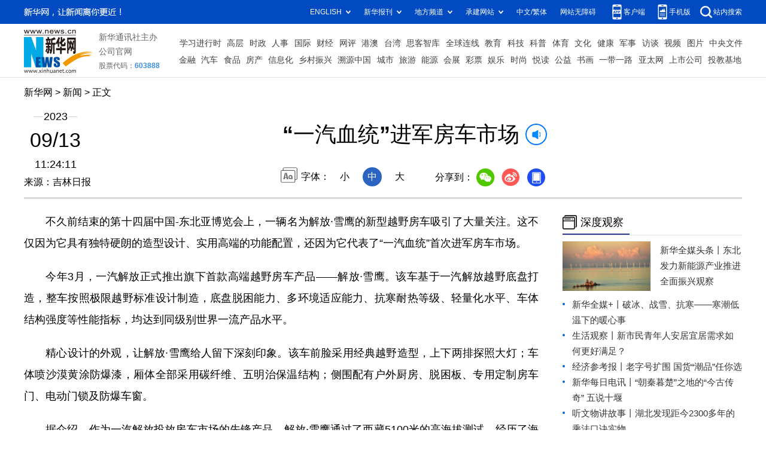

--- FILE ---
content_type: text/html; charset=utf-8
request_url: http://www.jl.xinhuanet.com/20230913/40d5a843261642ab9010a4011971fac1/c.html
body_size: 4222
content:
<!DOCTYPE html><html><head><meta name="templateId" content="35380033eccd4a30ae3679459ff431f8"> <meta http-equiv="Content-Type" content="text/html; charset=utf-8"> <meta name="apple-mobile-web-app-capable" content="yes"> <meta name="apple-mobile-web-app-status-bar-style" content="black"> <meta content="telephone=no" name="format-detection"> <meta http-equiv="X-UA-Compatible" content="IE=edge"> <meta content="width=device-width, initial-scale=1.0, minimum-scale=1.0, maximum-scale=1.0,user-scalable=no" name="viewport"> <div data="datasource:2023091340d5a843261642ab9010a4011971fac1" datatype="content"><meta name="keywords" content="房车,解放,一汽,越野,产品"></div> <div data="datasource:2023091340d5a843261642ab9010a4011971fac1" datatype="content"><meta name="description" content="“一汽血统”进军房车市场-&quot;今年3月，一汽解放正式推出旗下首款高端越野房车产品——解放·雪鹰。&quot;"></div> <title data="datasource:2023091340d5a843261642ab9010a4011971fac1" datatype="content">
            “一汽血统”进军房车市场-新华网
        </title> <link rel="stylesheet" href="http://jl.news.cn/v2023/images/reset.css"> <link rel="stylesheet" href="http://lib.news.cn/swiper/swiper3.4.2/swiper.min.css"> <link rel="stylesheet" href="http://www.news.cn/2021detail/css/detail2023.css"> <link rel="stylesheet" href="http://www.news.cn/detail/css/cb_videoPlayer.css"> <script src="http://lib.news.cn/jquery/jquery1.12.4/jquery.min.js"></script> <style>
        .img{max-width: 800px;}

        #sdgc .list-item {
            margin-bottom: 17px;
            padding-bottom: 12px;
            height: 80px;
            -webkit-box-sizing: border-box;
            -moz-box-sizing: border-box;
            box-sizing: border-box;
            border-bottom: 1px dotted #999
        }

        #sdgc .list-item .img {
            width: 120px;
            height: 67px;
            float: left;
            margin-right: 10px;
            overflow: hidden
        }

        #sdgc .list-item .img img {
            width: 100%;
            height: 100%
        }

        #sdgc .list-item .tit a {
            display: block;
            font-size: 15px;
            line-height: 22px;
            height: 44px;
            margin-bottom: 2px;
            margin-top: -5px;
            color: #333
        }

        #sdgc .list-item .tit span {
            display: inline-block;
            padding: 0 5px;
            font-size: 13px;
            line-height: 17px;
            background: #e30000;
            color: #fff
        }

        #sdgc .list-item .tit span a {
            height: auto;
            font-size: 13px;
            line-height: 17px;
            display: inline-block;
            background: #e30000;
            color: #fff
        }

        .main #detail p{ text-align: justify;}
    </style><meta name="pagetype" content="1"><meta name="filetype" content="0"><meta name="publishedtype" content="1"><meta name="author" content=""><meta name="catalogs" content="01007005001"><meta name="subject" content=""><meta name="contentid" content="2023091340d5a843261642ab9010a4011971fac1"><meta name="publishdate" content="2023-09-13"><meta name="source" content="ycsys"><script src="//imgs.news.cn/webdig/xinhua_webdig.js" language="javascript" type="text/javascript" async></script></head> <body><div class="share-title" style="display:none;" data="datasource:2023091340d5a843261642ab9010a4011971fac1" datatype="content">“一汽血统”进军房车市场</div> <div class="share-substr" style="display:none;">
      新华网，让新闻离你更近！
    </div> <img src="http://jl.news.cn/v2023/images/sharelogo.jpg" width="300" height="300" class="share-img" style="display:none;"> <div class="domPC"><script src="http://jl.news.cn/v2023/images/smallTop.js"></script></div> <div class="domMobile"><script src="http://jl.news.cn/v2023/images/toppx.js"></script></div> <div class="header domPC" data="datasource:2023091340d5a843261642ab9010a4011971fac1" datatype="content"><div class="header-top clearfix"><div class="header-nav left"><a href="http://www.news.cn/" target="_blank">新华网</a> &gt; <a class="curColumn"></a> &gt; 正文</div></div> <div class="header-cont clearfix"><div class="header-time left"><span class="year"><em>2023</em></span> <span class="day"><em>09</em>/<em>13</em></span> <span class="time">11:24:11</span></div> <div class="source">来源：吉林日报
            </div> <div class="head-line clearfix"><h1><span class="title">“一汽血统”进军房车市场</span> <span class="btn-audio"></span></h1> <audio id="audioDom" loop="loop" src="" class="hide"></audio> <div class="pageShare"><div class="setFont">字体：
                        <span id="fontSmall">小</span> <span id="fontNormal" class="active">中</span> <span id="fontBig">大</span></div> <div class="share">分享到：<a href="javascript:void(0)" class="wx"></a><a href="javascript:void(0)" class="wb"></a><a href="javascript:void(0)" class="khd"></a> <div class="wx-ewm"><img src="zxcode_2023091340d5a843261642ab9010a4011971fac1.jpg"></div> <div class="khd-ewm"><img src="http://www.news.cn/politics/newpage2020/images/qrcode-app.png"></div></div></div></div></div></div> <div class="mheader domMobile" data="datasource:2023091340d5a843261642ab9010a4011971fac1" datatype="content"><h1><span class="title">“一汽血统”进军房车市场</span></h1> <div class="info">
            2023-09-13 11:24:11
            <span>
                来源：吉林日报
            </span></div></div> <div class="main clearfix"><div class="main-left left"><div id="detail" data="datasource:2023091340d5a843261642ab9010a4011971fac1" datatype="content"><span id="detailContent"><p>&emsp;&emsp;不久前结束的第十四届中国-东北亚博览会上，一辆名为解放·雪鹰的新型越野房车吸引了大量关注。这不仅因为它具有独特硬朗的造型设计、实用高端的功能配置，还因为它代表了“一汽血统”首次进军房车市场。</p><p>&emsp;&emsp;今年3月，一汽解放正式推出旗下首款高端越野房车产品——解放·雪鹰。该车基于一汽解放越野底盘打造，整车按照极限越野标准设计制造，底盘脱困能力、多环境适应能力、抗寒耐热等级、轻量化水平、车体结构强度等性能指标，均达到同级别世界一流产品水平。</p><p>&emsp;&emsp;精心设计的外观，让解放·雪鹰给人留下深刻印象。该车前脸采用经典越野造型，上下两排探照大灯；车体喷沙漠黄涂防爆漆，厢体全部采用碳纤维、五明治保温结构；侧围配有户外厨房、脱困板、专用定制房车门、电动门锁及防爆车窗。</p><p>&emsp;&emsp;据介绍，作为一汽解放投放房车市场的先锋产品，解放·雪鹰通过了西藏5100米的高海拔测试，经历了海南高温高湿高盐、东北零下极寒、昆仑山脉崎岖山路的长测，可适应温宽在零下40℃至零上46℃，温度隔绝55℃，海拔5000米完全正常行驶。</p><p>&emsp;&emsp;“中国的汽车保有量、汽车产量早已达成世界第一，但目前中国房车的千人保有量指标还远低于发达国家。”一汽解放汽车有限公司党委委员、副总经理季一志认为，中国房车市场是一片“蓝海”，一汽解放作为中国商用车行业的引领者进入房车市场，能够进一步让人民群众享受汽车工业的发展红利，让汽车为更多人带来美好的旅行生活。</p><p>&emsp;&emsp;据介绍，一汽解放2019年即开始了房车产品的研发工作，目前已推进市场布局，将打造国内高端越野房车的全系列产品。今年内，一汽解放推出内升顶越野房车，以及6&times;6、8&times;8和单双排驾驶室系列配置，满足更多用户的需求。与此同时，还将以解放·雪鹰采用的系列底盘为基础，拓展越野医疗车、越野宿营车、沙漠车、应急管理系列产品，不断丰富产品系列。此外，一汽解放还将涉足新能源房车领域，推出混动房车产品。</p><p>&emsp;&emsp;“解放房车开发依托解放商用车开发院，所有零部件都达到车规级，真正从造车的角度做房车。” 一汽解放新能源事业部副总经理赵立彬表示，目前我国房车生产企业多采用改装模式，行业术语、标准不统一，市场正处于从粗放式走向规范化的演变阶段。一汽解放拥有雄厚的研发实力和造车经验，将推动和引领房车生产制造更加规范化，为国内房车领域的发展贡献力量。</p></span> <div id="articleEdit"><span class="tiyi1 domPC"><a href="javascript:void(0);" class="advise">【纠错】</a> <div id="advisebox01" class="tiyi01" style="display:none;"><div><iframe id="jc_link1" border="0" marginwidth="0" framespacing="0" marginheight="0" frameborder="0" noresize="noresize" scrolling="no" vspale="0" style="width:600px;height:350px;float:left;"></iframe></div> <div class="tiyi03"><div id="jc_close1" style="cursor:pointer;"><img src="http://www.news.cn/images/syicon/space.gif" width="24" height="24" border="0"></div></div></div></span> <span class="editor"> 【责任编辑:黄维】 </span></div></div> <div class="nextpage clearfix" style="display:none;"><div class="nextpage-tit">阅读下一篇：</div> <div class="nextpage-cont"><a href="#"></a></div></div></div> <div class="main-right right"><div class="columBox domPC"><div class="col-tit"><span><a href="http://www.news.cn/depthobserve.htm" target="_blank">深度观察</a></span></div> <div id="sdgc" class="col-cont"><div class="list list-mix"><ul></ul></div> <div class="list list-txt dot"><ul></ul></div></div></div></div></div> <div class="foot"><script src="http://jl.news.cn/v2023/images/foot.js"></script></div> <div data="datasource:2023091340d5a843261642ab9010a4011971fac1" datatype="content"><div id="fontsize" style="display:none;">
            
        </div> <div id="fontcolor" style="display:none;">
            
        </div> <div id="wxpic" style="display:none;"><img src=""></div> <div id="wxtitle" style="display:none;">
            “一汽血统”进军房车市场
        </div></div> <script src="http://www.news.cn/global/detail/xhCommonFun.js"></script> <script src="http://jl.news.cn/v2023/images/fixedNav.js"></script> <script src="http://www.news.cn/2021detail/js/cb-video.js"></script> <script src="http://www.news.cn/2021detail/js/xh-column.js"></script> <script src="http://www.news.cn/detail/js/pager.js"></script> <script src="http://jl.news.cn/v2023/images/20230506.js"></script> <script src="https://res.wx.qq.com/open/js/jweixin-1.0.0.js"></script> <script src="http://www.xinhuanet.com/global/public/wxShare.js"></script> <script>
    // cbDetailConfig = {
    //     detailAtlasDisplayPc: false,
    //     detailAtlasDisplayMob: false,
    //     detailSetFontSizePc: true,
    //     detailSetFontSizeMob: true,
    //     detailSetFontColorPc: true,
    //     detailSetFontColorMob: true,
    // }
    // </script></body></html>